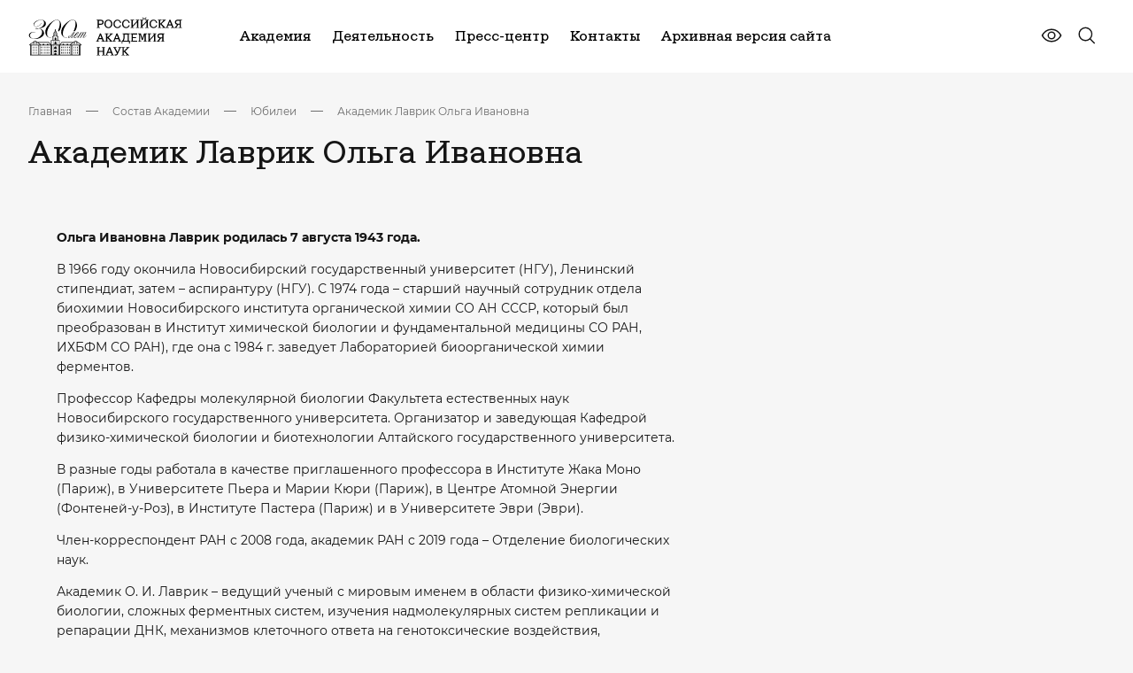

--- FILE ---
content_type: text/css
request_url: https://new.ras.ru/local/templates/main2023/template_styles.css?176925503426937
body_size: 4646
content:
/* Новое и актуальное */
.modern-page-navigation {
    display: flex;
    justify-content: center;
    align-items: center;
    gap: 8px;
    margin-top: 32px;
    overflow-x: auto;
}

.modern-page-navigation a {
    display: flex;
    align-items: center;
    justify-content: center;
    height: 30px;
    padding: 0 8px !important;
    border: none !important;
    color: black;
    font-size: 14px;
}

.modern-page-navigation .modern-page-current {
    padding: 0 10px !important;
    border: none !important;
}



body .full-screen-gallery .full-screen-gallery__preview {
    display: flex;
    flex-direction: column;
    gap: 8px;
}

/*.ya-share2__badge_more {*/
/*    display: none !important;*/
/*}*/

/*.ya-share2__title {*/
/*    color: #1f3082 !important;*/
/*    font-weight: 600;*/
/*    font-family: "Inter" !important;*/
/*}*/

/*.contacts__block-right {*/
/*    width: 100%;*/
/*}*/

/*body .employee__button .ya-share2 .ya-share2__item a {*/
/*    text-align: center !important;*/
/*    border-color: var(--primary-2-default) !important;*/
/*    padding: 11px 27px !important;*/
/*    border-radius: 0 !important;*/
/*    color: var(--primary-2-default) !important;*/
/*    min-width: auto !important;*/
/*    min-height: 48px !important;*/
/*    background-color: white;*/
/*    transition: 0.3s;*/
/*    --color: var(--primary-2-default);*/
/*    --color-hover: var(--white);*/
/*    --color-pressed: var(--white);*/
/*    --color-disabled: var(--primary-2-disabled-text);*/
/*    --bg-color: transparent;*/
/*    --bg-color-hover: var(--primary-2-default);*/
/*    --bg-color-pressed: var(--primary-2-default);*/
/*    --bg-color-disabled: transparent;*/
/*    --border-color: var(--primary-2-default);*/
/*    --border-color-hover: var(--primary-2-default);*/
/*    --border-color-pressed: var(--primary-2-default);*/
/*    --border-color-disabled: var(--primary-2-disabled);*/
/*    --font-size: 16px;*/
/*    --min-width: auto;*/
/*    --line-height: 24px;*/
/*}*/

/*body .employee__button .ya-share2 .ya-share2__item a .ya-share2__title {*/
/*    height: 24px;*/
/*    color: var(--primary-2-default) !important;*/
/*    font-weight: 500;*/
/*    font-size: 16px;*/
/*}*/

/*body .employee__button .ya-share2 .ya-share2__item a:hover {*/
/*    background-color: var(--primary-2-default);*/
/*}*/

/*body .employee__button .ya-share2 .ya-share2__item a:hover .ya-share2__title {*/
/*    color: var(--white) !important;*/
/*}*/

/*@media (max-width: 600px) {*/
/*    .ya-share2__list.ya-share2__list_direction_horizontal,*/
/*    .ya-share2__list.ya-share2__list_direction_horizontal > .ya-share2__item {*/
/*        width: 100%;*/
/*    }*/
/*}*/

/*.common-link.active {*/
/*    border-bottom: 3px solid var(--primary-default);*/
/*}*/

/*.hide-display-none .common-links-wrap {*/
/*    display: none !important;*/
/*}*/

/*body .hide-display-none .common-links--other .common-links-wrap {*/
/*    display: flex !important;*/
/*}*/

/*body .hide-display-none .common-links--other {*/
/*    padding-top: 0;*/
/*}*/

/*pre {*/
/*    white-space: pre-wrap;*/
/*}*/

/*.rte p {*/
/*    margin-bottom: 20px;*/
/*}*/

/*body .header__menu-items .item {*/
/*    display: -webkit-box;*/
/*    display: -ms-flexbox;*/
/*    display: flex;*/
/*    width: 100%;*/
/*    padding: 8px 16px;*/
/*}*/

/*body #info {*/
/*    padding-top: 0;*/
/*}*/

/*.common .container .common-links .common-links {*/
/*    margin-top: 40px;*/
/*    margin-bottom: 40px;*/
/*}*/

/*body .about__text ul,*/
/*body .about__text ol {*/
/*    list-style: auto;*/
/*}*/

/*body .about__text ul li,*/
/*body .about__text ol li {*/
/*    margin-bottom: 10px;*/
/*}*/

/*h4.employee__block-title {*/
/*    font-size: 22px;*/
/*}*/

/*body .about__text img {*/
/*    width: 100%;*/
/*    height: 100%;*/
/*    object-fit: cover;*/
/*    margin: 20px 0;*/
/*}*/

/*.about__text .rte .snippet {*/
/*    margin: 15px 0;*/
/*}*/

/*.about-section.container {*/
/*    padding-bottom: 20px;*/
/*}*/

/*.half-accord__opener {*/
/*    display: none;*/
/*}*/

/*!* .docs-section.events-calendar--other .docs {*/
/*  margin-top: 0;*/
/*} *!*/

/*body .container .container {*/
/*    padding: 0;*/
/*    max-width: 100%;*/
/*    width: 100%;*/
/*    margin: 0;*/
/*}*/

/*.files__group-title {*/
/*    margin-top: 20px;*/
/*    display: block;*/
/*}*/

/*.container .docs-section.events-calendar--other {*/
/*    --section-padding-top: 0;*/
/*}*/

/*.not-margin-top {*/
/*    padding-top: 0;*/
/*}*/

/*.docs a {*/
/*    display: flex;*/
/*    align-items: center;*/
/*    !* margin-top: 20px; *!*/
/*}*/

/*.docs a svg {*/
/*    margin-left: 8px;*/
/*}*/

/*#national {*/
/*    margin-top: 20px;*/
/*}*/

/*.contacts__wrap {*/
/*    align-items: flex-start;*/
/*}*/

/*.about__text ul,*/
/*.about__text ol {*/
/*    padding-left: 16px;*/
/*    margin: 20px 0;*/
/*}*/

/*body .news__card-img {*/
/*    height: auto;*/
/*}*/

/*body .news__card-img img {*/
/*    margin: 0;*/
/*}*/

/*body .news-section--inner .news__card-img img {*/
/*    min-height: 142px;*/
/*}*/

/*body .common-links.common-links--other {*/
/*    padding-bottom: 0;*/
/*    margin-top: 0 !important;*/
/*}*/

/*body .pt-md-10.pt-8 .employee-section.employee-section--other {*/
/*    padding-top: 0;*/
/*}*/

/*body .common-links.common-links--other .common-links-inner {*/
/*    width: 100%;*/
/*}*/

/*.docs-elements {*/
/*    margin-top: 20px;*/
/*}*/

/*.about__text .block {*/
/*    margin-top: 20px;*/
/*}*/

/*.structure-link {*/
/*    position: relative;*/
/*}*/

/*.structure-link a {*/
/*    position: absolute;*/
/*    left: 0;*/
/*    height: 100%;*/
/*    width: 100%;*/
/*    top: 0;*/
/*}*/

/*body .about-detailed-section .about-detailed__inner {*/
/*    margin-top: 20px;*/
/*}*/

/*.events-calendar--other .events-calendar__right {*/
/*    width: 100%;*/
/*}*/

/*.page-start-block {*/
/*    background-color: transparent !important;*/
/*    color: var(--primary-black) !important;*/
/*}*/



/*.page-start-block .section-nav {*/
/*    padding: 28px 0;*/
/*}*/

/*.page-start-block .section-nav__list {*/
/*    -webkit-column-count: 4;*/
/*    -moz-column-count: 4;*/
/*    column-count: 4;*/
/*    -webkit-column-gap: 12px;*/
/*    -moz-column-gap: 12px;*/
/*    column-gap: 12px;*/
/*}*/

/*.page-start-block .section-nav__list li {*/
/*    -webkit-column-break-inside: avoid;*/
/*    -moz-column-break-inside: avoid;*/
/*    break-inside: avoid;*/
/*    font-size: 16px;*/
/*    font-weight: 400;*/
/*    line-height: 24px;*/
/*    margin-bottom: 5px;*/
/*}*/

/*.page-start-block .section-nav__list li a {*/
/*    color: var(--primary-black);*/
/*    transition: color 0.3s;*/
/*    font-weight: 400;*/
/*    font-size: 16px;*/
/*    line-height: 24px;*/
/*}*/

/*.page-start-block .section-nav__list li a:hover {*/
/*    color: var(--primary-2-hover);*/
/*    transition: color 0.3s;*/
/*}*/

/*.js-ajax-filter-content .news-list {*/
/*    -webkit-column-count: 2;*/
/*    -moz-column-count: 2;*/
/*    column-count: 2;*/
/*    -webkit-column-gap: 32px;*/
/*    -moz-column-gap: 32px;*/
/*    column-gap: 32px;*/
/*}*/

/*.js-ajax-filter-content .news-list .news-list__item {*/
/*    -webkit-column-break-inside: avoid;*/
/*    -moz-column-break-inside: avoid;*/
/*    break-inside: avoid;*/
/*    font-size: 16px;*/
/*    font-weight: 400;*/
/*    line-height: 24px;*/
/*    padding: 12px 0;*/
/*    border-bottom: 1px solid rgba(0, 0, 0, 0.2);*/
/*}*/

/*.js-ajax-filter-content .block .link-to-all {*/
/*    margin: 20px 0;*/
/*    display: flex;*/
/*    align-items: center;*/
/*}*/

/*.js-ajax-filter-content .block .link-to-all svg {*/
/*    margin-left: 8px;*/
/*}*/

/*.js-ajax-filter-content .block .title {*/
/*    font-size: 28px;*/
/*    line-height: 36px;*/
/*    font-weight: 500;*/
/*    margin-bottom: 24px;*/
/*}*/

/*@media (max-width: 1200px) {*/
/*    .page-start-block .search-page form input[type="text"] {*/
/*        --padding-y: 11px;*/
/*        --padding-x: 11px;*/
/*    }*/

/*    .page-start-block .search-page form input[type="submit"] {*/
/*        --padding-y: 9px;*/
/*        --padding-x: 13px;*/
/*        min-width: 120px;*/
/*    }*/
/*}*/

/*@media (max-width: 1024px) {*/
/*    .page-start-block .section-nav__list {*/
/*        -webkit-column-count: 3;*/
/*        -moz-column-count: 3;*/
/*        column-count: 3;*/
/*        -webkit-column-gap: 8px;*/
/*        -moz-column-gap: 8px;*/
/*        column-gap: 8px;*/
/*    }*/

/*    .page-start-block .section-nav__list li {*/
/*        font-size: 14px;*/
/*        line-height: 20px;*/
/*    }*/

/*    .page-start-block .section-nav__list li a {*/
/*        font-size: 14px;*/
/*        line-height: 20px;*/
/*    }*/

/*    .page-start-block .search-page form {*/
/*        margin-bottom: 20px;*/
/*    }*/

/*    .page-start-block .section-nav {*/
/*        padding: 20px 0;*/
/*    }*/

/*    .js-ajax-filter-content .news-section {*/
/*        padding: 20px 0;*/
/*    }*/

/*    .js-ajax-filter-content .news-list .news-list__item {*/
/*        font-size: 14px;*/
/*        line-height: 20px;*/
/*        padding: 8px 0;*/
/*    }*/

/*    .js-ajax-filter-content .news-list {*/
/*        column-gap: 12px;*/
/*    }*/

/*    .js-ajax-filter-content .block .title {*/
/*        font-size: 24px;*/
/*        line-height: 32px;*/
/*        margin-bottom: 20px;*/
/*    }*/

/*    .js-ajax-filter-content .block .link-to-all {*/
/*        margin: 16px 0;*/
/*        font-size: 14px;*/
/*        line-height: 20px;*/
/*    }*/
/*}*/

/*@media (max-width: 768px) {*/
/*    .page-start-block .search-page form {*/
/*        margin-bottom: 16px;*/
/*    }*/

/*    .page-start-block .section-nav {*/
/*        padding: 16px 0;*/
/*    }*/

/*    .js-ajax-filter-content .news-section {*/
/*        padding: 16px 0;*/
/*    }*/

/*    .page-start-block .section-nav__list {*/
/*        -webkit-column-count: 2;*/
/*        -moz-column-count: 2;*/
/*        column-count: 2;*/
/*    }*/

/*    .js-ajax-filter-content .block .title {*/
/*        font-size: 20px;*/
/*        line-height: 28px;*/
/*        margin-bottom: 12px;*/
/*    }*/

/*    .js-ajax-filter-content .news-list .news-list__item {*/
/*        padding: 5px 0;*/
/*    }*/
/*}*/

/*@media (max-width: 600px) {*/
/*    .js-ajax-filter-content .news-list {*/
/*        -webkit-column-count: 1;*/
/*        -moz-column-count: 1;*/
/*        column-count: 1;*/
/*    }*/

/*    .page-start-block .section-nav__list li {*/
/*        font-size: 13px;*/
/*        line-height: 18px;*/
/*    }*/

/*    .page-start-block .section-nav__list li a {*/
/*        font-size: 13px;*/
/*        line-height: 18px;*/
/*    }*/

/*    .page-start-block .search-page form input[type="text"] {*/
/*        --padding-y: 7px;*/
/*        --padding-x: 7px;*/
/*    }*/

/*    .page-start-block .search-page form input[type="submit"] {*/
/*        --padding-y: 9px;*/
/*        --padding-x: 13px;*/
/*        min-width: 95px;*/
/*    }*/
/*}*/

/*body .contacts_press {*/
/*    padding-bottom: 20px;*/
/*}*/

/*body .contacts_press .contacts__wrap {*/
/*    display: -webkit-box;*/
/*    display: -ms-flexbox;*/
/*    display: flex;*/
/*    -webkit-box-align: start;*/
/*    -ms-flex-align: start;*/
/*    align-items: flex-start;*/
/*}*/

/*body .max-calendar {*/
/*    max-width: 400px;*/
/*    max-height: 400px;*/
/*}*/

/*.about__text blockquote a[href="https://t.me/rasofficial"] {*/
/*    display: none;*/
/*}*/

/*.blocks__block .jornal__button-navigation .jornal__button--prev {*/
/*    transform: rotate(180deg);*/
/*}*/

/*.blocks-section .blocks__block .jornal__button-navigation .jornal__button--prev {*/
/*    transform: rotate(360deg);*/
/*}*/



/*.gallery__card {*/
/*    max-height: 297px;*/
/*}*/

/*.gallery__card-img {*/
/*    width: 100%;*/
/*}*/

/*@media (max-width: 900px) {*/
/*    .gallery__card {*/
/*        max-height: 100%;*/
/*    }*/
/*}*/

/*!* edits redesign*!*/

/*body .header-top-search .container {*/
/*    width: 100%;*/
/*    min-width: 320px;*/
/*    max-width: var(--container-max-width);*/
/*    padding: var(--container-padding);*/
/*    margin: 0 auto;*/
/*}*/


/*.event__tag {*/
/*    transition: opacity 0.3s;*/
/*}*/

/*.event__tag:hover {*/
/*    color: var(--white);*/
/*    opacity: 0.7;*/
/*}*/

/*body .news__all {*/
/*    max-width: unset;*/
/*}*/


/*body .blocks .congratulation__block-img {*/
/*    height: auto;*/
/*}*/


/*.docs__card-wrap {*/
/*    height: 100%;*/
/*    display: flex;*/
/*    flex-direction: column;*/
/*    justify-content: space-between;*/
/*}*/

/*.files__group-title {*/
/*    margin: 0;*/
/*    font-size: 18px;*/
/*    font-weight: 600;*/
/*    line-height: 28px;*/
/*    color: var(--primary-black);*/
/*}*/

/*.news__card-descr {*/
/*    flex-grow: 1;*/
/*}*/

/*.gallery__item--full.video-full {*/
/*    max-height: 297px;*/
/*}*/

/*.files__group-title {*/
/*    margin-top: 40px;*/
/*    margin-bottom: 24px;*/
/*    font-family: Antonym;*/
/*    font-weight: 500;*/
/*    font-size: 20px;*/
/*}*/


/*body .about .about__img {*/
/*    max-height: 672px;*/
/*}*/

/*body .about-aside__block .news__card {*/
/*    width: 100%;*/
/*}*/

/*body .about-aside__block .news__card-right p {*/
/*    font-size: 14px;*/
/*}*/

/*body .about-aside__block .news__card-left {*/

/*    flex-shrink: unset;*/
/*}*/

/*.about-detailed__inner img {*/
/*    max-height: 575px;*/
/*}*/

/*body .about-detailed__inner .about__img img {*/
/*    max-height: unset;*/
/*}*/

/*.about-aside .all-news-link {*/
/*    display: flex;*/
/*    justify-content: flex-start;*/
/*    align-items: center;*/
/*    gap: 5px;*/
/*}*/

/*body .about-aside__block .news__cards {*/
/*    margin: 0;*/
/*}*/

/*.bottom-media-tags {*/
/*    margin-top: 40px;*/
/*}*/

/*body .about .about {*/
/*    max-width: 100%;*/
/*}*/

/*body .about-aside__block:not(:last-child) {*/
/*    padding-bottom: 24px;*/
/*}*/

/*body .about-detailed__inner video {*/
/*    max-width: 100%;*/
/*    width: 100%;*/
/*    display: block;*/
/*    height: 100%;*/
/*    margin-bottom: 40px;*/
/*}*/

/*.about-aside__block .news__card {*/
/*    margin: 0;*/
/*    padding: 12px 0;*/
/*}*/

/*body .events-calendar-section {*/
/*    overflow: visible;*/
/*}*/

/*@media (max-width: 900px) {*/
/*    .files__group-title {*/
/*        margin-bottom: 32px;*/
/*        font-size: 16px;*/
/*        line-height: 20px;*/
/*    }*/

/*    .gallery__item--full.video-full {*/
/*        max-height: 100%;*/
/*    }*/
/*}*/

/*@media (max-width: 768px) {*/
/*    body .news-section--inner .news__card-img img {*/
/*        min-height: 180px;*/
/*    }*/
/*}*/

/*@media (max-width: 600px) {*/
/*    body .header-top-search .container {*/
/*        --container-padding-native: 16px;*/
/*    }*/

/*    body .blocks .congratulation__block-img {*/
/*        max-height: 120px;*/
/*    }*/

/*    main .common + .container p + p {*/
/*        margin-bottom: 24px;*/
/*    }*/
/*}*/

/*body .about__text ul {*/
/*    list-style: disc !important;*/
/*}*/

/*body .news__card .news__card-img {*/
/*    position: relative;*/
/*}*/

/*body .news__card .news__card-img::before {*/
/*    content: "";*/
/*    display: block;*/
/*    padding-bottom: 100%;*/
/*}*/

/*body .news__card .news__card-img img {*/
/*    position: absolute;*/
/*    top: 0;*/
/*    left: 0;*/
/*}*/

/*body .news__card.full-width .news__card-img img {*/
/*    width: auto;*/
/*    height: auto;*/
/*    object-fit: contain;*/
/*}*/

/*.employee__block b {*/
/*    font-weight: bold;*/
/*}*/

/*.ya-share2__list.ya-share2__list_direction_vertical .ya-share2__item {*/
/*    display: none !important;*/
/*}*/

/*.ya-share2__list.ya-share2__list_direction_vertical .ya-share2__item_service_vkontakte {*/
/*    display: block !important;*/
/*}*/

/*.ya-share2__list.ya-share2__list_direction_vertical .ya-share2__item_service_telegram {*/
/*    display: block !important;*/
/*}*/

/*!*edits 18.08.24*!*/
/*@media (min-width: 901px) {*/
/*    .about-aside {*/
/*        position: sticky;*/
/*        top: 20px;*/
/*    }*/
/*}*/

/*body .hero__img .container-inner {*/
/*    display: flex;*/
/*    position: absolute;*/
/*    top: 0;*/
/*    z-index: 2;*/
/*    transform: none;*/
/*    flex-direction: column;*/
/*    height: 100% !important;*/
/*    align-items: flex-end;*/
/*    justify-content: center;*/
/*}*/

/*body .hero__img .hero__inner-title {*/
/*    position: static;*/
/*    transform: none;*/
/*}*/

/*.hero__img .slider-tags {*/
/*    margin-top: 10px;*/
/*    display: flex;*/
/*    flex-wrap: wrap;*/
/*    gap: 5px 10px;*/
/*    max-width: 450px;*/
/*    text-align: right;*/
/*    justify-content: flex-end;*/
/*}*/

/*body .ya-share2__title {*/
/*    display: flex !important;*/
/*    align-items: center;*/
/*}*/


/*body .news__card-descr {*/
/*    margin-bottom: 14px;*/
/*}*/

/*body .common-links--other {*/
/*    padding-top: 0;*/
/*}*/

/*body .about-section {*/
/*    padding-top: 0;*/
/*}*/

/*body .table td {*/
/*    vertical-align: unset;*/
/*}*/

/*@media (max-width: 1200px) {*/
/*    body .rte p {*/
/*        margin-bottom: 24px;*/
/*    }*/

/*    body .about__text q {*/
/*        margin-bottom: 24px;*/
/*    }*/
/*}*/

/*@media (max-width: 900px) {*/
/*    .news__card .tags-list .item-tag {*/
/*        font-size: 14px;*/
/*        line-height: 20px;*/
/*    }*/

/*    body .hero__img .container-inner {*/
/*        width: 100%;*/
/*        right: 16px;*/
/*    }*/

/*    body .news__title {*/
/*        margin-bottom: 24px;*/
/*    }*/
/*}*/

/*@media (max-width: 768px) {*/
/*    body .news__title {*/
/*        margin-bottom: 0;*/
/*    }*/
/*}*/

/*.header__controls .top-controls,*/
/*.header__controls .bottom-controls {*/
/*    display: -webkit-box;*/
/*    display: -ms-flexbox;*/
/*    display: flex;*/
/*    -webkit-box-align: center;*/
/*    -ms-flex-align: center;*/
/*    align-items: center;*/
/*    margin: -15px;*/
/*}*/

/*.news__cards__column {*/
/*    display: flex;*/
/*    flex-direction: column;*/
/*}*/

/*.header__controls {*/
/*    flex-direction: column;*/
/*}*/

/*.header__controls .bottom-controls {*/
/*    display: flex;*/
/*    font-size: 12px;*/
/*    line-height: 18px;*/
/*    margin: 0;*/
/*    text-align: center;*/
/*}*/

/*@media (max-width: 1500px) {*/
/*    body .header__nav {*/
/*        margin-right: 16px;*/
/*    }*/

/*    body .header__item {*/
/*        position: relative;*/
/*        margin-right: 16px;*/
/*    }*/
/*}*/

/*@media (max-width: 1260px) {*/
/*    body .header__link {*/
/*        font-size: 12px;*/
/*    }*/
/*}*/

/*@media (max-width: 1150px) {*/
/*    .header__controls {*/
/*        margin: 0;*/
/*        flex-direction: row-reverse;*/
/*    }*/

/*    .header__controls .bottom-controls {*/
/*        margin-top: 0;*/
/*        margin-right: 16px;*/
/*    }*/
/*}*/

/*@media (max-width: 600px) {*/
/*    .header__controls .bottom-controls {*/
/*        margin-top: 0;*/
/*        margin-right: 24px;*/
/*        font-size: 10px;*/
/*        line-height: 16px;*/
/*    }*/
/*}*/

/*body .table td span {*/
/*    font-style: 14px;*/
/*    line-height: 130%;*/
/*    font-weight: 400;*/
/*    color: var(--gray-2700);*/
/*}*/

/*body .management__card-img {*/
/*    width: 90px;*/
/*    height: 90px;*/
/*}*/

/*body .event__date, body .congratulation__block-date {*/
/*    margin-bottom: 16px;*/
/*    display: flex;*/
/*    justify-content: flex-start;*/
/*    align-items: center;*/
/*}*/

/*body .news__card-date svg, body .congratulation__block-date svg {*/
/*    margin-right: 5px;*/

/*}*/



/*.custom-cont svg {*/
/*    width: 40px;*/
/*    height: 40px;*/
/*    display: none;*/
/*    cursor: pointer;*/
/*}*/

/*.custom-cont svg.active {*/
/*    display: block;*/
/*}*/

/*body .custom-cont h2 {*/
/*    font-size: 32px;*/
/*}*/

/*.custom-cont {*/

/*    display: flex;*/
/*    justify-content: space-between;*/
/*    align-items: center;*/
/*}*/

/*.about__text ul.select__list {*/
/*    list-style: none !important;*/
/*}*/

/*.blocks__block .jornal__button-navigation .jornal__button--prev {*/
/*    transform: rotate(360deg);*/
/*}*/

/*body .about__text i {*/
/*    font-style: italic;*/
/*    font-size: 16px;*/
/*    line-height: 1.2;*/
/*}*/


/*body.not-main-page .news__card-img {*/
/*    filter: unset !important;*/
/*}*/

/*.location {*/
/*    display: flex;*/
/*    justify-content: flex-start;*/
/*    align-items: center;*/
/*}*/

/*.location svg {*/
/*    margin-right: 5px;*/
/*}*/

/*.location span {*/
/*    font-size: 12px;*/
/*    font-weight: 500;*/
/*}*/

/*.about-detailed__inner .tags-list {*/
/*    margin-bottom: 20px;*/
/*}*/

/*.printing-page-start {*/
/*    display: flex;*/
/*    justify-content: space-between;*/
/*    gap: 40px;*/
/*}*/

/*.container-custom-journal .right {*/
/*    width: 100%;*/
/*    max-width: 440px;*/
/*}*/

/*.container-custom-journal .right img {*/
/*    width: 100%;*/
/*  border: 1px solid #d9d9d9;*/
/*    height: 100%;*/
/*}*/
/*.printing-page-start__info-row.row{*/
/*  display: flex;*/
/*  flex-direction: row;*/
/*  justify-content: space-between;*/
/*  align-items: flex-start;*/
/*}*/
/*.printing-page-start__info-row.row{*/
/*  margin-bottom: 16px;*/
/*}*/
/*.printing-page-start__info-row.row .text{*/
/*  font-weight: 600;*/
/*}*/
/*.col-xl-value {*/
/*  width: 100%;*/
/*  max-width: 400px;*/
/*}*/
/*.container-custom-journal .right img{*/
/*  margin: 0;*/
/*}*/
/*.printing-page-start__content{*/
/*  padding-top: 24px;*/
/*  margin-top: 24px;*/
/*  border-top: 1px solid #d9d9d9;*/
/*}*/

/*@media (max-width: 767px) {*/
/*  .printing-page-start__info-row.row {*/
/*    flex-direction: column;*/
/*  }*/
/*  .btn-journal{*/
/*    margin-top: 24px;*/
/*  }*/
/*  .printing-page-start {*/
/*   gap:20px;*/
/*    flex-direction: column;*/
/*  }*/
/*}*/
/*.gallery__item-icon svg {*/
/*    margin-right: 10px;*/
/*    background-color: var(--secondary-100);*/
/*    width: 2em;*/
/*    height: 2em;*/
/*    padding: 5px;*/
/*}*/
/*.gallery__item-icon{*/
/*    display: flex;*/
/*    right: 0 !important;*/
/*    background-color: unset !important;*/
/*}*/
/*.gallery__item--full .gallery__item-card img{*/
/*    width: 100%;*/
/*}*/

/*.gallery__item--full .gallery__item-descr{*/
/*    max-width: 200px;*/
/*}*/

/*.not-main-page .gallery__item-img img{*/
/*    filter: unset;*/
/*}*/
/*body.not-main-page main .news__card-img img {*/
/*    object-fit: cover;*/
/*    height: unset;*/
/*}*/




/*!* new style *!*/
/*!*.input-wrapper.custom-search {*!*/
/*!*    margin: 0;*!*/
/*!*}*!*/
/*!*body .employee__post-item:after{*!*/
/*!*    content: '';*!*/
/*!*}*!*/
/*!*.black-link{*!*/
/*!*    color:black;*!*/
/*!*}*!*/
/*!*.container-next-carousel .carousel-section{*!*/
/*!*    padding-top: 0;*!*/
/*!*    padding-bottom: 0;*!*/
/*!*}*!*/
/*!*.container-next-carousel + .container .docs{*!*/
/*!*    padding-bottom: 5rem;*!*/
/*!*}*!*/
/*!*.common-links-p5 .container .docs{*!*/
/*!*    padding-bottom: 5rem;*!*/
/*!*}*!*/
/*!*.about-section .container .docs{*!*/
/*!*    padding-bottom: 5rem;*!*/
/*!*}*!*/
/*!*.page_2_nauchno_metodicheskoe_rukovodstvo_i_ekspertnaya_deyatelnost .about-section .container .docs{*!*/
/*!*    padding-bottom: 0;*!*/
/*!*}*!*/
/*!*.page_2_publishing .about-section .container .docs{*!*/
/*!*    padding-bottom: 0;*!*/
/*!*}*!*/

/*!*body .padding-0-import{*!*/
/*!*    padding: 0;*!*/
/*!*}*!*/

/*!*.common-links-p5 .common-links.common-links--other{*!*/
/*!*    padding-bottom: 5rem;*!*/
/*!*}*!*/
/*!*.page_2_koordinatsiya_programmy_fundamentalnykh_nauchnykh_issledovaniy_v_rossiyskoy_federatsii_na_dolgosroch .inline-start-content{*!*/
/*!*    margin-left: 0;*!*/
/*!*}*!*/
/*!*.page_2_nauchno_metodicheskoe_rukovodstvo_i_ekspertnaya_deyatelnost .inline-start-content{*!*/
/*!*    margin-left: 0;*!*/
/*!*}*!*/

/*!*.page_2_koordinatsiya_programmy_fundamentalnykh_nauchnykh_issledovaniy_v_rossiyskoy_federatsii_na_dolgosroch .about__text{*!*/
/*!*    margin-bottom: 32px;*!*/
/*!*}*!*/
/*!*._work_new_koordinatsiya_programmy_fundamentalnykh_nauchnykh_issledovaniy_v_rossiyskoy_federatsii_na_dolgosroch_ .about{*!*/
/*!*    padding-bottom: 5rem;*!*/
/*!*}*!*/

/*!*.page_2_vzaimodeystvie_s_nauchno_obrazovatelnym_soobshchestvom .docs__title{*!*/
/*!*    margin-top: 32px;*!*/
/*!*}*!*/

/*!*._academy_new_presidium_meetings_ .default-form__select{*!*/
/*!*    display: none !important;*!*/
/*!*}*!*/
/*!*._academy_new_presidium_meetings_ .default-form {*!*/
/*!*    grid-template-columns: unset;*!*/
/*!*}*!*/


body .container .structures-departments-container .container{
    margin:0;
    padding: 0;
}
body .container.pt-xl-10.pt-md-6.pt-8{
    margin:40px 0px;
    padding: 0;
}
#contacts{
    margin-top: 20px;
}
.avatar-row{
display: flex;
flex-wrap: wrap;
gap: 24px;
margin-bottom: 24px;
padding: 24px;
border: 1px solid #cacaca; transition: .3s;
}   img.avatar-row__img {
        margin: 0;
        max-width: 140px;
        min-width: 140px;
        height: auto;
    } .avatar-row__info {
          max-width: 440px;
          font-size: 18px;
      } .avatar-row:hover {
            transition: .3s;
            border-color: #e5a900;
            transform: scale(1.05);
        }


.typography-section span[style] {
    font-size: 14px !important;
}

.avatar-row img.avatar-row__img {
    min-width: 140px;
}

.avatar-row__info {
    display: flex;
    flex-direction: column;
    font-size: 16px;
}

span.avatar-row__name {
    font-size: 18px;
    font-weight: 500;
}

span.avatar-row__status {
    margin-bottom: 10px;
}

span.avatar-row__depart {
    font-size: 14px;
}

sup {
    font-size: 0.7em !important;
    vertical-align: super !important;
}

sub {
    font-size: 0.7em !important;
    vertical-align: sub !important;
}
body .events-calendar__input-button .button{
    z-index: 2 !important;
}